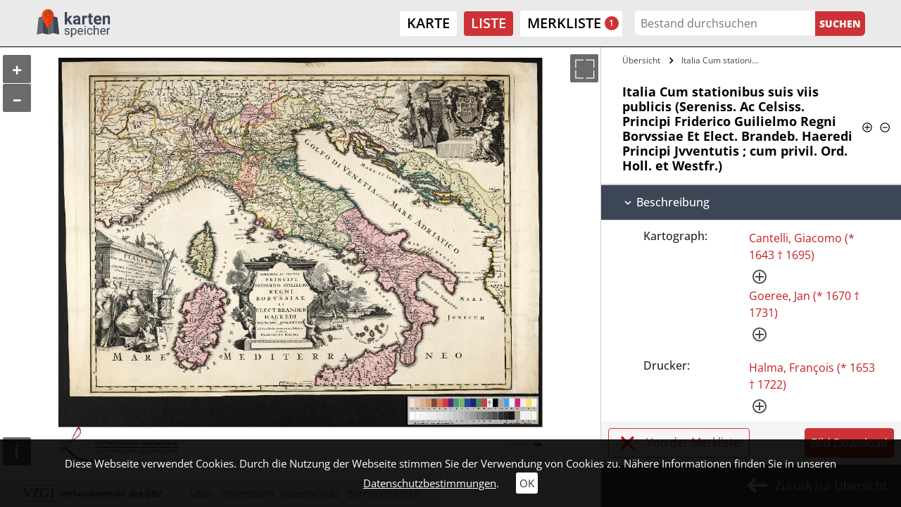

--- FILE ---
content_type: text/html; charset=utf-8
request_url: https://kartenspeicher.gbv.de/listeneinstieg/gwlb_mods_00010000?ceid=1075&no_cache=1&tx_jomuseo_pi1009%5Badd_to_box%5D=gwlb_mods_00010000&tx_jomuseo_pi1009%5Bjopaginatepage%5D=1&v=colbox&cHash=c880e36ca80484377a286215d6fb8dba
body_size: 8536
content:
<!DOCTYPE html>
<html lang="de">
<head>

<meta charset="utf-8">
<!-- 
	Diese Seite wurde erstellt von:
	        JUSTORANGE - Agentur für Informationsästhetik
	        Zwätzengasse 14
	        07743 Jena
	        http://www.justorange.de

	This website is powered by TYPO3 - inspiring people to share!
	TYPO3 is a free open source Content Management Framework initially created by Kasper Skaarhoj and licensed under GNU/GPL.
	TYPO3 is copyright 1998-2026 of Kasper Skaarhoj. Extensions are copyright of their respective owners.
	Information and contribution at https://typo3.org/
-->


<link rel="icon" href="/typo3conf/ext/jo_template/Resources/Public/Icons/Kartenspeicher/favicon.ico" type="image/vnd.microsoft.icon">
<title>Italia Cum stationibus suis viis publicis (Sereniss. Ac Celsiss. Principi Friderico Guilielmo Regni Borvssiae Et Elect. Brandeb. Haeredi Principi Jvventutis ; cum privil. Ord. Holl. et Westfr.)</title>
<meta http-equiv="x-ua-compatible" content="IE=edge" />
<meta name="generator" content="TYPO3 CMS" />
<meta name="viewport" content="width=device-width, initial-scale=1" />
<meta name="robots" content="index,follow" />
<meta name="twitter:card" content="summary" />
<meta name="format-detection" content="telephone = no" />
<meta name="msapplication-tileimage" content="/typo3conf/ext/jo_template/Resources/Public/Icons/Kartenspeicher/win8-tile-144x144.png" />
<meta name="msapplication-tilecolor" content="#ffffff" />
<meta name="msapplication-navbutton-color" content="#ffffff" />
<meta name="msapplication-square70x70logo" content="/typo3conf/ext/jo_template/Resources/Public/Icons/Kartenspeicher/win8-tile-70x70.png" />
<meta name="msapplication-square144x144logo" content="/typo3conf/ext/jo_template/Resources/Public/Icons/Kartenspeicher/win8-tile-144x144.png" />
<meta name="msapplication-square150x150logo" content="/typo3conf/ext/jo_template/Resources/Public/Icons/Kartenspeicher/win8-tile-150x150.png" />
<meta name="msapplication-wide310x150logo" content="/typo3conf/ext/jo_template/Resources/Public/Icons/Kartenspeicher/win8-tile-310x150.png" />
<meta name="msapplication-square310x310logo" content="/typo3conf/ext/jo_template/Resources/Public/Icons/Kartenspeicher/win8-tile-310x310.png" />
<meta name="icbm" content="51.539566, 9.935956" />
<meta name="theme-color" content="#B58831" />


<link rel="stylesheet" href="/typo3temp/assets/css/7015c8c4ac5ff815b57530b221005fc6.css?1658932794" media="all">
<link rel="stylesheet" href="/typo3conf/ext/jo_content/Resources/Public/Css/Libs/JQuery/jquery-ui.min.css?1692603903" media="all">
<link rel="stylesheet" href="/typo3conf/ext/jo_content/Resources/Public/Css/Libs/Bootstrap/bootstrap.min.css?1692603901" media="all">
<link rel="stylesheet" href="/typo3conf/ext/jo_content/Resources/Public/Css/Libs/Lightbox/lightbox.css?1692603904" media="all">
<link rel="stylesheet" href="/typo3conf/ext/jo_content/Resources/Public/Css/Libs/Hamburgers/dist/hamburgers.min.css?1692603953" media="all">
<link rel="stylesheet" href="/typo3conf/ext/jo_content/Resources/Public/Css/Fonts/RobotoCondensed.css?1692603837" media="all">
<link rel="stylesheet" href="/typo3conf/ext/jo_content/Resources/Public/Css/T_39/t_39_base.css?1692603839" media="all">
<link rel="stylesheet" href="/typo3conf/ext/jo_content/Resources/Public/Css/T_39/t_39_portal_base.css?1692603839" media="all">
<link rel="stylesheet" href="/typo3conf/ext/jo_content/Resources/Public/Css/Fonts/Open_Sans.css?1692603836" media="all">
<link rel="stylesheet" href="/typo3conf/ext/jo_content/Resources/Public/Css/Libs/Slick/slick.css?1692603904" media="all">
<link rel="stylesheet" href="/typo3conf/ext/jo_content/Resources/Public/Css/Libs/Slick/slick-theme.css?1692603904" media="all">
<link rel="stylesheet" href="/typo3conf/ext/jo_template/Resources/Public/Css/Individuell/Kartenspeicher/project.css?1683882720" media="all">
<link rel="stylesheet" href="/typo3conf/ext/jo_template/Resources/Public/Css/Individuell/Kartenspeicher/jo_portal.css?1684331606" media="all">
<link rel="stylesheet" href="/typo3conf/ext/jo_template/Resources/Public/Css/Individuell/Kartenspeicher/content_elements.css?1678979945" media="all">
<link rel="stylesheet" href="/typo3conf/ext/jo_museo/Resources/Public/Css/ol_v6_9.min.css?1692603803" media="all">







        <link rel="shortcut icon" type="image/x-icon" href="/typo3conf/ext/jo_template/Resources/Public/Icons/Kartenspeicher/favicon.ico">
        <link rel="icon" type="image/x-icon" href="/typo3conf/ext/jo_template/Resources/Public/Icons/Kartenspeicher/favicon.ico">
        <link rel="icon" type="image/gif" href="/typo3conf/ext/jo_template/Resources/Public/Icons/Kartenspeicher/favicon.gif">
        <link rel="icon" type="image/png" href="/typo3conf/ext/jo_template/Resources/Public/Icons/Kartenspeicher/favicon.png">
        <link rel="apple-touch-icon" href="/typo3conf/ext/jo_template/Resources/Public/Icons/Kartenspeicher/apple-touch-icon.png">
        <link rel="apple-touch-icon" href="/typo3conf/ext/jo_template/Resources/Public/Icons/Kartenspeicher/apple-touch-icon-57x57.png" sizes="57x57">
        <link rel="apple-touch-icon" href="/typo3conf/ext/jo_template/Resources/Public/Icons/Kartenspeicher/apple-touch-icon-60x60.png" sizes="60x60">
        <link rel="apple-touch-icon" href="/typo3conf/ext/jo_template/Resources/Public/Icons/Kartenspeicher/apple-touch-icon-72x72.png" sizes="72x72">
        <link rel="apple-touch-icon" href="/typo3conf/ext/jo_template/Resources/Public/Icons/Kartenspeicher/apple-touch-icon-76x76.png" sizes="76x76">
        <link rel="apple-touch-icon" href="/typo3conf/ext/jo_template/Resources/Public/Icons/Kartenspeicher/apple-touch-icon-114x114.png" sizes="114x114">
        <link rel="apple-touch-icon" href="/typo3conf/ext/jo_template/Resources/Public/Icons/Kartenspeicher/apple-touch-icon-120x120.png" sizes="120x120">
        <link rel="apple-touch-icon" href="/typo3conf/ext/jo_template/Resources/Public/Icons/Kartenspeicher/apple-touch-icon-128x128.png" sizes="128x128">
        <link rel="apple-touch-icon" href="/typo3conf/ext/jo_template/Resources/Public/Icons/Kartenspeicher/apple-touch-icon-144x144.png" sizes="144x144">
        <link rel="apple-touch-icon" href="/typo3conf/ext/jo_template/Resources/Public/Icons/Kartenspeicher/apple-touch-icon-152x152.png" sizes="152x152">
        <link rel="apple-touch-icon" href="/typo3conf/ext/jo_template/Resources/Public/Icons/Kartenspeicher/apple-touch-icon-180x180.png" sizes="180x180">
        <link rel="apple-touch-icon" href="/typo3conf/ext/jo_template/Resources/Public/Icons/Kartenspeicher/apple-touch-icon-precomposed.png">
        <link rel="icon" type="image/png" href="/typo3conf/ext/jo_template/Resources/Public/Icons/Kartenspeicher/favicon-16x16.png" sizes="16x16">
        <link rel="icon" type="image/png" href="/typo3conf/ext/jo_template/Resources/Public/Icons/Kartenspeicher/favicon-32x32.png" sizes="32x32">
        <link rel="icon" type="image/png" href="/typo3conf/ext/jo_template/Resources/Public/Icons/Kartenspeicher/favicon-96x96.png" sizes="96x96">
        <link rel="icon" type="image/png" href="/typo3conf/ext/jo_template/Resources/Public/Icons/Kartenspeicher/favicon-160x160.png" sizes="160x160">
        <link rel="icon" type="image/png" href="/typo3conf/ext/jo_template/Resources/Public/Icons/Kartenspeicher/favicon-192x192.png" sizes="192x192">
        <link rel="icon" type="image/png" href="/typo3conf/ext/jo_template/Resources/Public/Icons/Kartenspeicher/favicon-196x196.png" sizes="196x196">
<link rel="canonical" href="https://kartenspeicher.gbv.de/listeneinstieg?ceid=1075&amp;tx_jomuseo_pi1009%5Baction%5D=detailobject&amp;tx_jomuseo_pi1009%5Bcontroller%5D=Museo&amp;v=colbox&amp;cHash=13fb1e171e2f4403bc9b0fc089dfaa4f"/>

</head>
<body class="b-336">
<div class="joOuterDiv layout-0 d-flex flex-column  detail-view"><a id="skippy" class="skippy visually-hidden-focusable overflow-hidden sr-only sr-only-focusable" href="#content"><div class="container"><span class="skiplink-text">Zum Hauptinhalt</span></div></a><div id="printHint" class="d-none d-print-block">
	Hinweis: Um die korrekte Darstellung der Seite zu erhalten, müssen Sie beim Drucken die Hintergrundgrafiken erlauben.
</div><header id="joNavi"><nav id="mainNav" class="navbar navbar-expand-lg navbar-light container-fluid"><div class="navbar-brand logo"><div id="c1169" class="frame frame-default frame-type-image frame-layout-0"><div class="ce-image ce-left ce-above"><div class="ce-gallery" data-ce-columns="1" data-ce-images="1"><div class="ce-row"><div class="ce-column"><figure class="image test"><a href="/?v=colbox&amp;cHash=0f75675190374ac88dcaf9a59c6cc63f"><img class="image-embed-item" src="/fileadmin/user_upload/kartenspeicher/Icons/gbv_logo.svg" width="106" height="40" loading="lazy" alt="" /></a></figure></div></div></div></div></div></div><button class="navbar-toggler collapsed" type="button" data-toggle="collapse" data-target="#navbar" aria-controls="navbar" aria-expanded="false" aria-label="Toggle navigation"><div class="burger-box"><div class="burger-inner"><div class="top-bun"></div><div class="patty"></div><div class="bottom-bun"></div></div></div></button><div class="navbar-collapse collapse" id="navbar"><div class="navi-menu-contaner ml-md-auto mr-md-2"><ul class="nav navbar-nav navbar-right menue hidden-xs"><li class="nav-item"><a href="/karte?v=colbox&amp;cHash=a33154fb7687d2c723e086ba2655b295" title="Karte">Karte</a></li><li class="nav-item active"><a href="/listeneinstieg?v=colbox&amp;cHash=54aacae950289ab36c101fb33a115dcc" title="Liste">Liste</a></li></ul><div class="joDownload-container">
						<a href="/merkliste?v=colbox&cHash=368f683d6f1866c0695bc8712ed07cfa">
							<div class="joDownload-button">
								<div class="ml_number" data-num="1">1</div>
							</div>
							<span>Merkliste</span>
						</a>
					</div></div><div class="navi-search-container"><form method="post" name="suche" id="navi-search" action="/listeneinstieg?no_cache=1&amp;tx_jomuseo_pi1009%5Bcontroller%5D=Museo&amp;v=colbox&amp;cHash=bf37023cb5fc2001f9584682a8b212f1"><div><input type="hidden" name="tx_jomuseo_pi1009[__referrer][@extension]" value="" /><input type="hidden" name="tx_jomuseo_pi1009[__referrer][@controller]" value="Standard" /><input type="hidden" name="tx_jomuseo_pi1009[__referrer][@action]" value="index" /><input type="hidden" name="tx_jomuseo_pi1009[__referrer][arguments]" value="YTowOnt93ad3f5b798c6517f8cf47bb211440e67a118fa0c" /><input type="hidden" name="tx_jomuseo_pi1009[__referrer][@request]" value="{&quot;@extension&quot;:null,&quot;@controller&quot;:&quot;Standard&quot;,&quot;@action&quot;:&quot;index&quot;}9283722048f9e4b86022d208358ca1cdf83a7692" /><input type="hidden" name="tx_jomuseo_pi1009[__trustedProperties]" value="{&quot;fulltext&quot;:1,&quot;search_submit&quot;:1}e12ac0213927d0a8e82224e7af06e3d3e23cabe0" /></div><input placeholder="Bestand durchsuchen" class="navi-search-box d-inline-block" type="text" name="tx_jomuseo_pi1009[fulltext]" value="" /><input class="d-inline-block navi-search-button" type="submit" value="Suchen" name="tx_jomuseo_pi1009[search_submit]" /></form></div><nav class="language"><ul class="lang"><li class="active"><a href="/listeneinstieg/gwlb_mods_00010000?ceid=1075&amp;no_cache=1&amp;tx_jomuseo_pi1009%5Badd_to_box%5D=gwlb_mods_00010000&amp;tx_jomuseo_pi1009%5Bjopaginatepage%5D=1&amp;v=colbox&amp;cHash=c880e36ca80484377a286215d6fb8dba">De</a></li><li><a >En</a></li></ul></nav></div></nav></header><main id="maincontent"><div class="joMainWrapper container-fluid"><!--TYPO3SEARCH_begin--><div id="c1075" class="frame frame-default frame-type-list frame-layout-0">
<ul class="typo3-messages"><li class="alert alert-success"><p class="alert-message">Objekt zur Merkliste hinzugefügt.</p></li></ul>







<div class="joDetail">

  
    
      
           
    <div class="wrapper default_view row no-gutters">
      
      
  
    <div id="content" class="detailimage col-md-8">
      <div class="detailimage_con position-relative d-flex flex-column">
        
            
                
                  
                   
                    
                      
                        
                      
                      
                      
                        
                      
                      
                      
                      <div class="map-image" data-lizenz="Bildunterschrift: 00000001.ptif.jpg | Lizenz: Public Domain Mark 1.0" data-iiif="https://kartenspeicher.gbv.de/mir/api/iiif/image/v2/gwlb_derivate_00006923%2F00000001.ptif.jpg/info.json" data-img="https://kartenspeicher.gbv.de/mir/servlets/MCRTileCombineServlet/MID/gwlb_derivate_00006923/00000001.ptif.jpg" data-id="gwlb_mods_00010000" data-user=""></div>
                       
  

                    
                  
                
                
                    
  

                    
  

                    
  <div class="btn_container">
      <button type="button" id="sidebarCollapse" class="toggletext btn btn-jo" title="Sitenansicht ein-/ausfahren">
        <span class="d-block">></span>
      </button>
      <button type="button" class="togglefullscreen btn d-block btn-jo" title="Vollbild ein/aus">
        <span class="d-block">></span>
      </button>
    </div>

                    
  

                  
              
            
  
  

          
      </div>
    </div>
  

      <div id="sidebar" class="detailtext flex-column collapse show width d-flex col-md-4">
        <div class="sidebar_wrap">
          
  
    <div class="breadcrumbs-container">
      <ul class="breadcrumbs">
        <li>
          <a title="Übersicht" href="/listeneinstieg?ceid=1075&amp;no_cache=1&amp;tx_jomuseo_pi1009%5Bcontroller%5D=Museo&amp;tx_jomuseo_pi1009%5Bjopaginatepage%5D=1&amp;v=colbox&amp;cHash=a4ec0f31e21dc8a1e9ce987ca3c76ca0">
            Übersicht
          </a>
        </li>
        
          
            
              
                 <li >
                  <a title="Italia Cum stationibus suis viis publicis (gwlb_mods_00010000)" href="/listeneinstieg/gwlb_mods_00010000?ceid=1075&amp;no_cache=1&amp;tx_jomuseo_pi1009%5Bbrowse%5D=1&amp;v=colbox&amp;cHash=a735c2645effbacb25afaa1d167e82ea">
                    
                        Italia Cum stationibus suis viis&hellip;
                      
                  </a>
                 </li>
               
            
          
        
      </ul>
    </div>
  

          
            <div class="title_or_symbols">
              <h2 class="detail-title">
                  
                    
  
      Italia Cum stationibus suis viis publicis (Sereniss. Ac Celsiss. Principi Friderico Guilielmo Regni Borvssiae Et Elect. Brandeb. Haeredi Principi Jvventutis ; cum privil. Ord. Holl. et Westfr.)
    

                  
                  <span class="collapse_all_con"><span class="collapse_all_p" title="Alles aufklappen"></span><span class="collapse_all_m" title="Alles zuklappen"></span></span>
              </h2>
            </div>
          
          
            
              
  
  
    
    
      <div class="sw sectionwrap_0 ">
        <div class="section_inner_wrap">
          
          
          
              
                <h3 id="heading-0-" data-toggle="collapse" data-target="#collapse-0-" aria-expanded="true" aria-controls="collapse-0" class="pointer ">
                  
                        Beschreibung
                      
                </h3>
              
               
              
              <div id="collapse-0-" class="collapsing-wrap show collapse" aria-labelledby="heading-0-" data-parent="#sidebar">
                <div class="inner_collapse_wrap">
                  
                  
                    
                    
  
  
  
  
  

                  
                    
                    
  
  
  
  
  

                  
                    
                    
  
  
  
  
  

                  
                    
                    
  
  
  
  
  

                  
                    
                      
                    
                    
  
  
  
  
  
    
        
            
               
                <div class="item_info_wrap item_no_label_wrap subtype_entity">
                    <div class="row no-gutters item_info_wrap entity_wrap" data-r="ctg"><div class="col-md-5 label">
            
                Kartograph:
              
        </div><div class="col-md value"><div class="item_wrap"><a class="detailEntityLink" href="/listeneinstieg?ceid=1075&amp;no_cache=1&amp;tx_jomuseo_pi1009%5Bcontroller%5D=Museo&amp;tx_jomuseo_pi1009%5Bentitynorole%5D=Cantelli%2C%20Giacomo%20%28%2A%201643%20%E2%80%A0%201695%29%24124700004&amp;tx_jomuseo_pi1009%5BjoDel%5D=1&amp;v=colbox&amp;cHash=23121350fd045960b73c387ab718c7a0">
                     Cantelli, Giacomo (* 1643 † 1695)
                </a><a class="joEntityfacts plus" title="Normdaten von culturegraph" target="blank" href="/listeneinstieg?ceid=1075&amp;gnd=124700004&amp;no_cache=1&amp;tx_jomuseo_pi1009%5Baction%5D=entityfacts&amp;tx_jomuseo_pi1009%5Bcontroller%5D=Museo&amp;type=200&amp;v=colbox&amp;cHash=f5bf66bcfdd600e12fef90bbb90602f7"><div class="kreis"><div class="horizontal"></div><div class="vertical"></div></div></a><div class="joEntityFactsContainer" style="display:none;"></div></div><div class="item_wrap"><a class="detailEntityLink" href="/listeneinstieg?ceid=1075&amp;no_cache=1&amp;tx_jomuseo_pi1009%5Bcontroller%5D=Museo&amp;tx_jomuseo_pi1009%5Bentitynorole%5D=Goeree%2C%20Jan%20%28%2A%201670%20%E2%80%A0%201731%29%24103750746&amp;tx_jomuseo_pi1009%5BjoDel%5D=1&amp;v=colbox&amp;cHash=7dfdf807bf57f07e7f43074decd9bf91">
                     Goeree, Jan (* 1670 † 1731)
                </a><a class="joEntityfacts plus" title="Normdaten von culturegraph" target="blank" href="/listeneinstieg?ceid=1075&amp;gnd=103750746&amp;no_cache=1&amp;tx_jomuseo_pi1009%5Baction%5D=entityfacts&amp;tx_jomuseo_pi1009%5Bcontroller%5D=Museo&amp;type=200&amp;v=colbox&amp;cHash=82c6bd7890c779c3e2d98124ea1572e3"><div class="kreis"><div class="horizontal"></div><div class="vertical"></div></div></a><div class="joEntityFactsContainer" style="display:none;"></div></div></div></div>
                </div>
              
            
               
                <div class="item_info_wrap item_no_label_wrap subtype_entity">
                    <div class="row no-gutters item_info_wrap entity_wrap" data-r="prt"><div class="col-md-5 label">
            
                Drucker:
              
        </div><div class="col-md value"><div class="item_wrap"><a class="detailEntityLink" href="/listeneinstieg?ceid=1075&amp;no_cache=1&amp;tx_jomuseo_pi1009%5Bcontroller%5D=Museo&amp;tx_jomuseo_pi1009%5Bentitynorole%5D=Halma%2C%20Fran%C3%A7ois%20%28%2A%201653%20%E2%80%A0%201722%29%24117752622&amp;tx_jomuseo_pi1009%5BjoDel%5D=1&amp;v=colbox&amp;cHash=6a89cafb4ce3854754fa478a1268c4aa">
                     Halma, François (* 1653 † 1722)
                </a><a class="joEntityfacts plus" title="Normdaten von culturegraph" target="blank" href="/listeneinstieg?ceid=1075&amp;gnd=117752622&amp;no_cache=1&amp;tx_jomuseo_pi1009%5Baction%5D=entityfacts&amp;tx_jomuseo_pi1009%5Bcontroller%5D=Museo&amp;type=200&amp;v=colbox&amp;cHash=e516ad636bbf0944d2002c18319953e5"><div class="kreis"><div class="horizontal"></div><div class="vertical"></div></div></a><div class="joEntityFactsContainer" style="display:none;"></div></div></div></div>
                </div>
              
            
               
                <div class="item_info_wrap item_no_label_wrap subtype_entity">
                    <div class="row no-gutters item_info_wrap entity_wrap" data-r="egr"><div class="col-md-5 label">
            
                StecherIn:
              
        </div><div class="col-md value"><div class="item_wrap"><a class="detailEntityLink" href="/listeneinstieg?ceid=1075&amp;no_cache=1&amp;tx_jomuseo_pi1009%5Bcontroller%5D=Museo&amp;tx_jomuseo_pi1009%5Bentitynorole%5D=Eland%2C%20Hendrick%20%28%2A%20%5B16XX%5D%20%E2%80%A0%201705%29%24105610600X&amp;tx_jomuseo_pi1009%5BjoDel%5D=1&amp;v=colbox&amp;cHash=314b150ad53a5b17b82e4b0d1e3fe145">
                     Eland, Hendrick (* [16XX] † 1705)
                </a><a class="joEntityfacts plus" title="Normdaten von culturegraph" target="blank" href="/listeneinstieg?ceid=1075&amp;gnd=105610600X&amp;no_cache=1&amp;tx_jomuseo_pi1009%5Baction%5D=entityfacts&amp;tx_jomuseo_pi1009%5Bcontroller%5D=Museo&amp;type=200&amp;v=colbox&amp;cHash=454cd7667646fe244fd218456df400a0"><div class="kreis"><div class="horizontal"></div><div class="vertical"></div></div></a><div class="joEntityFactsContainer" style="display:none;"></div></div><div class="item_wrap"><a class="detailEntityLink" href="/listeneinstieg?ceid=1075&amp;no_cache=1&amp;tx_jomuseo_pi1009%5Bcontroller%5D=Museo&amp;tx_jomuseo_pi1009%5Bentitynorole%5D=Droogenham%2C%20Gerrit&amp;tx_jomuseo_pi1009%5BjoDel%5D=1&amp;v=colbox&amp;cHash=2c51471bf7f25d3adc1bf5d13c669fa1">
                     Droogenham, Gerrit
                </a></div></div></div>
                </div>
              
            
          
      
  

                  
                    
                    
  
  
  
  
  

                  
                    
                      
                    
                    
  
  
  
  
  
    
        <div class="row no-gutters item_info_wrap py-3 ">  
          <div class="label col-md-5" data-r="publisher">
            
            
              
            
            
            Verlag:
          </div>
          <div class="value item_wrap col-md ">
            
                
                  <div class="item_wrap">
                    F. Halma 
                  </div>
                
              
          </div>
        </div>
      
  

                  
                    
                      
                    
                    
  
  
  
  
  
    
        <div class="row no-gutters item_info_wrap py-3 ">  
          <div class="label col-md-5" data-r="placeTerm">
            
            
              
            
            
            Ort:
          </div>
          <div class="value item_wrap col-md ">
            
                Amsterdam
              
          </div>
        </div>
      
  

                  
                    
                      
                    
                    
  
  
  
  
  
    
        <div class="row no-gutters item_info_wrap py-3 ">  
          <div class="label col-md-5" data-r="showtime">
            
            
              
            
            
            Erscheinungs-/ Entstehungsdatum:
          </div>
          <div class="value item_wrap col-md ">
            
                
                  <div class="item_wrap">
                    s.a. [zwischen 1700 und 1725] 
                  </div>
                
              
          </div>
        </div>
      
  

                  
                    
                      
                    
                    
  
  
  
  
  
    
        <div class="row no-gutters item_info_wrap py-3 ">  
          <div class="label col-md-5" data-r="classificationtags">
            
            
              
            
            
            Schlagworte:
          </div>
          <div class="value item_wrap col-md ">
            
                
                  <div class="item_wrap">
                    Geschichtskarte 
                  </div>
                
                  <div class="item_wrap">
                    Verwaltungskarte 
                  </div>
                
                  <div class="item_wrap">
                    Geschichtskarte 
                  </div>
                
                  <div class="item_wrap">
                    Geschichtskarte 
                  </div>
                
                  <div class="item_wrap">
                    Sizilien &lt;Nord&gt; 
                  </div>
                
                  <div class="item_wrap">
                    Geschichtskarte 
                  </div>
                
              
          </div>
        </div>
      
  

                  
                    
                    
  
  
  
  
  

                  
                    
                      
                    
                    
  
  
  
  
  
    
        <div class="row no-gutters item_info_wrap py-3 ">  
          <div class="label col-md-5" data-r="scale">
            
            
              
            
            
            Maßstab:
          </div>
          <div class="value item_wrap col-md ">
            
                Circa 1:2 200 000
              
          </div>
        </div>
      
  

                  
                    
                      
                    
                    
  
  
  
  
  
    
        <div class="row no-gutters item_info_wrap py-3 ">  
          <div class="label col-md-5" data-r="Umfang">
            
            
            
            Umfang
          </div>
          <div class="value item_wrap col-md ">
            
                1 Karte
              
          </div>
        </div>
      
  

                  
                    
                    
  
  
  
  
  

                  
                    
                      
                    
                    
  
  
  
  
  
    
        <div class="row no-gutters item_info_wrap py-3 ">  
          <div class="label col-md-5" data-r="material">
            
            
              
            
            
            Technik:
          </div>
          <div class="value item_wrap col-md ">
            
                
                  <div class="item_wrap">
                    Kupferstich 
                  </div>
                
              
          </div>
        </div>
      
  

                  
                    
                      
                    
                    
  
  
  
  
  
    
        <div class="row no-gutters item_info_wrap py-3 ">  
          <div class="label col-md-5" data-r="classCollection">
            
            
              
            
            
            Sammlung:
          </div>
          <div class="value item_wrap col-md ">
            
                
                  <div class="item_wrap">
                    GWLB Altkarten 
                  </div>
                
              
          </div>
        </div>
      
  

                  
                    
                      
                    
                    
  
  
  
  
  
    
        <div class="row no-gutters item_info_wrap py-3 ">  
          <div class="label col-md-5" data-r="tenant">
            
            
              
            
            
            besitzende Einrichtung:
          </div>
          <div class="value item_wrap col-md ">
            
                
                  <div class="item_wrap">
                    Gottfried Wilhelm Leibniz Bibliothek - Niedersächsische Landesbibliothek 
                  </div>
                
              
          </div>
        </div>
      
  

                  
                    
                      
                    
                    
  
  
  
  
  
    
        <div class="row no-gutters item_info_wrap py-3 ">  
          <div class="label col-md-5" data-r="inventarnummer">
            
            
              
            
            
            Signatur:
          </div>
          <div class="value item_wrap col-md ">
            
                Mappe XXII, A, 8
              
          </div>
        </div>
      
  

                  
                    
                    
  
  
  
  
  

                  
                    
                      
                    
                    
  
  
  
  
  
    
        <div class="row no-gutters item_info_wrap py-3 ">  
          <div class="label col-md-5" data-r="license">
            
            
              
            
            
            Lizenz:
          </div>
          <div class="value item_wrap col-md ">
            
                
                  <div class="item_wrap">
                    Public Domain Mark 1.0 
                  </div>
                
              
          </div>
        </div>
      
  

                  
                    
                      
                    
                    
  
  
  
  
  
    
        <div class="row no-gutters item_info_wrap py-3 ">  
          <div class="label col-md-5" data-r="contextorig">
            
            
              
            
            
            Primärdaten:
          </div>
          <div class="value item_wrap col-md ">
            
                <a href="https://uri.gbv.de/document/ikar:ppn:100639208?format=redirect" target="_blank" rel="noreferrer">uri.gbv.de/document/ikar:ppn:100639208</a>
              
          </div>
        </div>
      
  

                  
                    
                      
                    
                    
  
  
  
  
  
    
        <div class="row no-gutters item_info_wrap py-3 ">  
          <div class="label col-md-5" data-r="PPN">
            
            
              
            
            
            PPN:
          </div>
          <div class="value item_wrap col-md ">
            
                100639208
              
          </div>
        </div>
      
  

                  
                    
                    
  
  
  
  
  

                  
                    
                    
  
  
  
  
  

                  
                    
                      
                    
                    
  
  
  
  
  
    
        <div class="row no-gutters item_info_wrap py-3 ">  
          <div class="label col-md-5" data-r="iiifManifest">
            
            
              
            
            
            IIIF-Manifest:
          </div>
          <div class="value item_wrap col-md ">
            
                <div class="joRisContainer">
          https://kartenspeicher.gbv.de/mir/api/iiif/presentation/v2/Mets/gwlb_derivate_00006923/manifest
        </div><div class="joRisKopy">in die Zwischenablage kopieren</div>
              
          </div>
        </div>
      
  

                  
                    
                      
                    
                    
  
  
  
  
  
    
        <div class="row no-gutters item_info_wrap py-3 ">  
          <div class="label col-md-5" data-r="canonical">
            
            
              
            
            
            Zitierlink:
          </div>
          <div class="value item_wrap col-md ">
            
                <div class="joRisContainer">
          https://kartenspeicher.gbv.de/item/gwlb_mods_00010000
        </div><div class="joRisKopy">in die Zwischenablage kopieren</div>
              
          </div>
        </div>
      
  

                  
                  
                </div>
              </div>
            
        </div>
      </div>
    
  

            
              
  
  
    
    
      <div class="sw sectionwrap_1 ">
        <div class="section_inner_wrap">
          
          
          
              
                <h3 id="heading-1-" data-toggle="collapse" data-target="#collapse-1-" aria-expanded="true" aria-controls="collapse-1" class="pointer ">
                  
                        Administrative Angaben
                      
                </h3>
              
               
              
              <div id="collapse-1-" class="collapsing-wrap show collapse" aria-labelledby="heading-1-" data-parent="#sidebar">
                <div class="inner_collapse_wrap">
                  
                  
                    
                    
  
  
  
  
  

                  
                    
                    
  
  
  
  
  

                  
                    
                    
  
  
  
  
  

                  
                    
                      
                    
                    
  
  
  
  
  
    
        <div class="row no-gutters item_info_wrap py-3 ">  
          <div class="label col-md-5" data-r="harvested">
            
            
              
            
            
            In Portal übernommen am:
          </div>
          <div class="value item_wrap col-md ">
            
                2024-07-01T14:28:18Z
              
          </div>
        </div>
      
  

                  
                  
                </div>
              </div>
            
        </div>
      </div>
    
  

            
          
          
          
            
  <div class="sectionwrap_feedback">
    <h3 id="feedback-h" data-toggle="collapse" aria-expanded="false" data-target="#feedback" class="pointer collapsed">Feedback</h3>

     

    <div id="feedback" class="joFeedback-container collapse
     row m-0">
      <div class="col-12 col-md-6 upperFeedback">
        <div>
            Sehr geehrte Nutzerinnen und Nutzer, <br />
            um die Qualität unseres Portals ständig zu verbessern, sind wir auf Ihre Mithilfe angewiesen. Sollten Sie Fehler in den Datensätzen entdecken (z.B. Rechtschreibung, Zahlendreher etc.) oder sonstige Probleme mit der Anzeige der Dokumente haben, zögern Sie bitte nicht, uns dies mitzuteilen. Dazu können Sie das nebenstehende Kontakt-Formular verwenden. Ihre Daten werden sicher durch ein SSL-Zertifikat übertragen. Sollten Sie weitere Fragen zum Datenschutz haben, klicken sie bitte hier: <a href="/datenschutz?v=colbox&amp;cHash=a1a70a9dfe0f62b9e60f9d4843819831">Informationen zum Datenschutz</a>
        </div>
      </div>
      <form class="form-horizontal row col-12 col-md-6" action="/listeneinstieg/gwlb_mods_00010000?ceid=1075&amp;no_cache=1&amp;v=colbox&amp;cHash=c880e36ca80484377a286215d6fb8dba" method="post">
<div>
<input type="hidden" name="tx_jomuseo_pi1009[__referrer][@extension]" value="JoMuseo" />
<input type="hidden" name="tx_jomuseo_pi1009[__referrer][@controller]" value="Museo" />
<input type="hidden" name="tx_jomuseo_pi1009[__referrer][@action]" value="detailobject" />
<input type="hidden" name="tx_jomuseo_pi1009[__referrer][arguments]" value="[base64]" />
<input type="hidden" name="tx_jomuseo_pi1009[__referrer][@request]" value="{&quot;@extension&quot;:&quot;JoMuseo&quot;,&quot;@controller&quot;:&quot;Museo&quot;,&quot;@action&quot;:&quot;detailobject&quot;}d4bd2060df35f442670047fcf3a2f63f3fd66e5d" />
<input type="hidden" name="tx_jomuseo_pi1009[__trustedProperties]" value="{&quot;emaildata&quot;:{&quot;objId&quot;:1,&quot;objTitle&quot;:1,&quot;email&quot;:1,&quot;name&quot;:1,&quot;nachricht&quot;:1}}2606f18cb6aaacfd3c76c8726b24cbd7f1e13af9" />
</div>

        
        <input type="hidden" name="tx_jomuseo_pi1009[emaildata][objId]" value="gwlb_mods_00010000" />
        <input type="hidden" name="tx_jomuseo_pi1009[emaildata][objTitle]" value="Italia Cum stationibus suis viis publicis (Sereniss. Ac Celsiss. Principi Friderico Guilielmo Regni Borvssiae Et Elect. Brandeb. Haeredi Principi Jvventutis ; cum privil. Ord. Holl. et Westfr.)" />
        <div class="col-md-12 p-0">
          <div class="form-group">
            <label for="inputEmail" class="col-form-label">E-Mail</label>
            <div class="col-md-12 px-0">
              <input class="form-control" id="inputEmail" type="email" name="tx_jomuseo_pi1009[emaildata][email]" required="required" />
            </div>
          </div>
          <div class="form-group">
            <label for="inputName" class="col-form-label">Name</label>
            <div class="col-md-12 px-0"">
              <input class="form-control" id="inputName" type="text" name="tx_jomuseo_pi1009[emaildata][name]" required="required" />
            </div>
          </div>
          <div class="form-group">
            <label for="inputText" class="col-form-label">Nachricht</label>
            <div class="col-md-12 px-0"">
              <textarea required="required" rows="6" class="form-control" id="inputText" name="tx_jomuseo_pi1009[emaildata][nachricht]"></textarea>
            </div>
          </div>
          <div class="form-group">
            <div class="col-md-12 text-right p-0">
              <input class="btn feedback-submit" type="submit" value="Absenden" />
            </div>
          </div>
        </div>
        
      </form>
    </div>
  </div>

          
        </div>
        
        
          <div class="d-flex justify-content-between">
        
        
          <div class="colbox-con">
            <div class="colbox d-inline-block control_button">
              
                  <a class="listBookmarkRemove" title="Von der Merkliste" href="/listeneinstieg/gwlb_mods_00010000?ceid=1075&amp;no_cache=1&amp;tx_jomuseo_pi1009%5Bjopaginatepage%5D=1&amp;tx_jomuseo_pi1009%5Bremove_from_box%5D=gwlb_mods_00010000&amp;v=colbox&amp;cHash=c880e36ca80484377a286215d6fb8dba">
                    <span class="d-flex">Von der Merkliste</span>
                    <div class="addGradient">
                      <div class="joSprite"></div> 
                    </div>
                  </a>
                
            </div>
          </div>
        
        
          <div class="derivatdownload-con">
            
              <div class="derivatdownload-button"><a title="Bild als Zip downloaden" href="https://kartenspeicher.gbv.de/mir/servlets/MCRZipServlet/gwlb_derivate_00006923">Bild Download</a></div>
            
          </div>
        
        
          </div>
        
        <div class="medium_back">
            
    <a class="bl history-back d-flex" href="/listeneinstieg?v=colbox&amp;cHash=54aacae950289ab36c101fb33a115dcc"><div id="medium_back_arrow" class="d-inline-block joSprite"></div>Zurück zur Übersicht</a>
    

        </div>
      </div>
    </div>
    
  
        
    
  
</div>









  

  
    

   





























  
  

  

  

  
</div><!--TYPO3SEARCH_end--></div><div id="mobile-hidden" class="d-none d-sm-none d-md-block"></div><div id="cookie-teaser"><span> Diese Webseite verwendet Cookies. Durch die Nutzung der Webseite stimmen Sie der Verwendung von Cookies zu. Nähere Informationen finden Sie in unseren </span><a class="joUnderline" href="/datenschutz?v=colbox&amp;cHash=a1a70a9dfe0f62b9e60f9d4843819831">Datenschutzbestimmungen</a>.
	<a id="cookieOk" href="javascript:void(0)">OK</a></div><div id="joAjaxloader" style="display: none;"><div class="joLoader"></div></div><a href="/" class="back-to-top"><div class="vp"><div class="joSprite" title="Scroll to Top"></div></div></a></main><footer class="mt-auto"><div class="footer-wrap container-fluid py-5"><div id="c1177" class="gridcontent grid-4-4-4 clearfix grid-layout-0 grid-frame-default row"><div id="c1177-1" class="col-12 col-md-4 colnr-1 padding1"><div id="c1176" class="frame frame-default frame-type-image frame-layout-0"><div class="ce-image ce-left ce-above"><div class="ce-gallery" data-ce-columns="1" data-ce-images="1"><div class="ce-row"><div class="ce-column"><figure class="image test"><img class="image-embed-item" src="/fileadmin/user_upload/kartenspeicher/Icons/vzgi_logo.svg" width="346" height="39" loading="lazy" alt="" /></figure></div></div></div></div></div><div id="c1179" class="frame frame-default frame-type-text frame-layout-0"><div class="joText-wrapper"><p>© Kartenspeicher 2026</p></div></div></div><div id="c1177-2" class="col-12 col-md-4 colnr-2 padding1"><div id="c1178" class="frame frame-default frame-type-text frame-layout-0"><div class="joText-wrapper"><p>Kartenprojekt: <a href="https://historische-karten.gbv.de/" title="Historische Karten der niedersächsischen Landesbibliotheken" target="_blank" rel="noreferrer">historische-karten.gbv.de</a></p></div></div></div><div id="c1177-3" class="col-12 col-md-4 colnr-3 padding1"><div id="c1168" class="frame frame-default frame-type-menu_subpages frame-layout-0"><ul ><li ><a href="/erklaerung?v=colbox&amp;cHash=4fa291be889c09bd5022ace0c6e73eb0" target="" title="Über"><span>Über</span></a></li><li ><a href="/impressum?v=colbox&amp;cHash=b55a09430b80ad532b6d468fb062e52e" target="" title="Impressum"><span>Impressum</span></a></li><li ><a href="/datenschutz?v=colbox&amp;cHash=a1a70a9dfe0f62b9e60f9d4843819831" target="" title="Datenschutz"><span>Datenschutz</span></a></li><li ><a href="/barrierefreiheit?v=colbox&amp;cHash=ed76cbd40ed297610c4eb54edb9f14c1" target="" title="Barrierefreiheit"><span>Barrierefreiheit</span></a></li></ul></div></div></div></div></footer></div>
<script>
/*<![CDATA[*/
var TYPO3 = Object.assign(TYPO3 || {}, Object.fromEntries(Object.entries({"settings":{"TS":{"showmapoverlay":"true","parallaxe.":{"0.":{"nodename":".header_fullscreen . header_image","value":"5"},"1.":{"nodename":".hc","value":"7"}},"scrtop":"nojump"}}}).filter((entry) => !['__proto__', 'prototype', 'constructor'].includes(entry[0]))));
/*]]>*/
</script>




<script src="/typo3conf/ext/jo_content/Resources/Public/JavaScript/Libs/JQuery/jquery.min.js?1692603914"></script>
<script src="/typo3conf/ext/jo_content/Resources/Public/JavaScript/Libs/Bootstrap/popper.min.js?1692603914"></script>
<script src="/typo3conf/ext/jo_content/Resources/Public/JavaScript/Libs/JQuery/jquery-ui.min.js?1692603914"></script>
<script src="/typo3conf/ext/jo_content/Resources/Public/JavaScript/Libs/Bootstrap/bootstrap.min.js?1692603913"></script>
<script src="/typo3conf/ext/jo_content/Resources/Public/JavaScript/Libs/Lightbox/lightbox.js?1692603916"></script>
<script src="/typo3conf/ext/jo_content/Resources/Public/JavaScript/Libs/Hoverdir/jquery.hoverdir.min.js?1692603914"></script>
<script src="/typo3conf/ext/jo_content/Resources/Public/JavaScript/Libs/Mirador/mirador.min.js?1692603918"></script>
<script src="/typo3conf/ext/jo_content/Resources/Public/JavaScript/joTemplate.js?1724233243"></script>
<script src="/typo3conf/ext/jo_content/Resources/Public/JavaScript/T_39/t_39_base.js?1692603860"></script>
<script src="/typo3conf/ext/jo_content/Resources/Public/JavaScript/Libs/Slick/slick.min.js?1692603919"></script>
<script src="/typo3conf/ext/jo_content/Resources/Public/JavaScript/Libs/Nicescroll/jquery.nicescroll.min.js?1692603917"></script>
<script src="/typo3conf/ext/jo_template/Resources/Public/JavaScript/Individuell/Kartenspeicher/project_base.js?1683883061"></script>
<script src="/typo3conf/ext/jo_museo/Resources/Public/JavaScript/ol_v6_9.min.js?1692604095" type="text/javascript"></script>




</body>
</html>

--- FILE ---
content_type: text/css; charset=utf-8
request_url: https://kartenspeicher.gbv.de/typo3conf/ext/jo_template/Resources/Public/Css/Individuell/Kartenspeicher/jo_portal.css?1684331606
body_size: 3741
content:
.search_wrap {
    display: none;
}
.joFound.container {
    max-width: 100%;
}
.joListandtable a:hover,
.joListandtable .active a {
}
.control_button {
    width: auto;
    border: 1px solid var(--main_color);
    border-radius: 4px;
}
.results .control_button .joSprite {
    background-image: var(--icons_red);
}
.results .control_button a:hover .joSprite {
    background-image: var(--icons_white);
}
.control_button span {
    padding: 0 5px;
    line-height: initial;
}
#maincontent .sameAs .joIcon {
    width: 16px;
    height: auto;
}
#joMaps-container {
    margin: -10px -8vw -50px;
}
.hierachical .items .add:hover {
    color: black;
}
.joControls a.c_button[href="#timeline"] {
    display: none;
}
.joTimeLineAndFilter .c_button .joSprite {
    background-image: var(--icons_red);
}
.joTimeLineAndFilter .c_button:hover .joSprite,
.joTimeLineAndFilter .c_button.active .joSprite {
    background-image: var(--icons_white);
}
.joTimeLineAndFilter .c_button {
    border: 1px solid var(--main_color);
    border-radius: 4px;
    margin-right: 8px;
}
.alternativeview_1 .t01 {
    text-overflow: ellipsis;
    white-space: nowrap;
    overflow: hidden;
    max-width: 6vw;
    padding-right: 5px;
    color: #000;
    font-weight: 700;
}
body #chart_div {
    position: relative;
    height: 80px;
}
.results .colbox .joSprite {
    background-position: -96px -136px;
}
.map-slide-item .colbox .joSprite {
    background-position: -96px -132px;
}
.results .colbox .listBookmarkRemove .joSprite {
    background-position: -388px -6px;
}
.map-slide-item .colbox .listBookmarkRemove .joSprite {
    background-position: -388px -2px;
}
.results .detail .joSprite {
    background-position: -73px -81px;
    background-size: 730px;
}
.results .control_button a:hover {
    background-color: var(--link_hover_bg);
}
.control_button a:hover div,
.control_button a:hover span {
    background-color: transparent;
}
.joControls .c_button {
    line-height: 35px;
}
.alternativeview_1 .c_button .joSprite {
    height: 35px;
    width: 35px;
    background-size: 600px;
}
.detail-view #content,
.default_view .detailimage_con {
    height: 50vh;
}
.joListandtable a {
    width: 24px;
    height: 24px;
    border-radius: 4px;
    background-size: 450px;
    border: 1px solid #000;
}
.joListandtable li.active a,
.joListandtable li:hover a {
	border-color: #cd3336;
}
.joListandtable .joTable-icon[title='Gridansicht'],
.joListandtable .joTable-icon[title='Gallerieansicht'] {
    background-position: -68px -23px;
}
.joListandtable .joList-icon {
    background-position: -45px -23px;
}
.list_notable {
    padding: 20px 0;
    border-width: 0;
    border-top-width: 1px;
    margin-bottom: 0;
}
.list_notable:hover {
    box-shadow: none;
}
.list_notable .txt {
    flex-direction: column;
}
.list_notable .detailEntityLink,
.map-slide-item .detailEntityLink {
    background-color: transparent;
    color: var(--main_color);
}
.list_notable .control_button a {
    padding: 8px;
    transition: .2s;
}
.list_notable h2 {
    font-size: 18px;
    font-weight: 700;
}
.list_notable .label {
    font-weight: 700;
}
.facettes {
    padding-left: 0;
    padding-right: 0;
}
.facettes .joCheck {
    border-radius: 100%;
    width: 15px;
    height: 15px;
    min-height: 15px;
    line-height: 23px;
    margin: 5px 2px 0 0;
}
.facettes .index_wrapper .button_wrap a {
    display: flex;
    align-items: center;
}
.joFacetteItem:hover a {
    color: #fff;
}
.facettes .add.joCheckColor_active::before {
    content: '';
    width: 15px;
    height: 15px;
    background-color: var(--default_bg);
    border-radius: 100%;
    display: block;
    opacity: 1;
    position: absolute;
    top: -7px;
    right: -4px;
}
.facettes .add.joCheckColor_active::after {
    content: '';
    width: 15px;
    height: 15px;
    top: -7px;
    right: -4px;
    opacity: 1;
    color: transparent;
    background-image: var(--icons_white);
    background-repeat: no-repeat;
    background-size: 250px;
    background-position: -149px 1px;
}
.joFacettedSearch a .img-container {
    right: -8px;
    top: -8px;
    width: 15px;
    height: 15px;
}
.joFacetteItem .img-container .joSprite {
    background-position: -149px 1px;
    background-size: 250px;
}
.alternativeview_1 .fi01,
.alternativeview_1 .fo01,
.alternativeview_1 .v01 {
    padding-bottom: 20px;
}
.joTimeLineAndFilter .c_button {
    border: 1px solid #000;
}
.joTimeLineAndFilter .joControls .c_button.active:hover,
.joTimeLineAndFilter .joControls .c_button.active,
.joTimeLineAndFilter .joControls .c_button:hover,
.joTimeLineAndFilter .c_button.active,
.alternativeview_1 .c_button:hover {
    border: 1px solid var(--main_color);
    background-color: transparent;
}
.joTimeLineAndFilter .c_button .joSprite {
    background-image: var(--icons_black);
}
.joTimeLineAndFilter .c_button:hover .joSprite,
.joTimeLineAndFilter .c_button.active .joSprite {
    background-image: var(--icons_red);
}
.joControls .c_button:hover {
    background-color: transparent;
}
.alternativeview_1 .c_button.active .t01,
.alternativeview_1 .c_button:hover .t01 {
    color: var(--main_color);
}
#joDeleteIcon {
    background-color: transparent;
}
#joDeleteIcon .joSprite {
    background-image: var(--icons_black);
}
.c_button.active #joDeleteIcon .joSprite,
.c_button:hover #joDeleteIcon .joSprite {
    background-image: var(--icons_red);
}
.joAutocomplete-container .joAutoPer-icon,
.facettes .joAlphIndex-icon {
    background-image: var(--icons_black);
}
.alternativeview_1 .fo01,
.facettes h3 {
    font-weight: 700;
}
.alternativeview_1 {
    font-size: 14px;
}
.colbox-container{
    display: none;
}
.joAlphabetIndex li span,
.joAlphabetIndex li a {
    color: #000;
    border: 1px solid #000;
    border-radius: 4px;
    margin-right: 3px;
}
.joAlphabetIndex li span{
    color: rgba(0, 0, 0, .3);
    border: 1px solid rgba(0, 0, 0, .3);
}
.joAlphabetIndex li a:hover, 
.joAlphabetIndex li.active a {
    background-color: transparent;
    color: var(--main_color);
    border: 1px solid var(--main_color);
}
.facettes h3,
.facettes .add,
.facettes .remove {
    font-size: 12px;
    line-height: 140%;
}
.joSearchControl {
    font-size: 12px;
}
.joSearchControl .joSprite {
    background-size: 600px;
    background-position-x: -302px;
    background-position-y: -5px;
}
.list-view .grid-img {
    background-color: rgb(255, 255, 255);
}
#joMaps-container .map-item-header-title h2 {
    font-size: 16px;
    font-weight: 400;
}
.control_wrap .control_button:not(:last-child) {
    margin-right: 5px;
}
.map-slide-item {
    flex-direction: column;
}
.map-slide-item.active {
    display: flex;
}
.map-slide-item .control_wrap {
    margin-top: auto;
    padding-bottom: 15px;
}
.map-slide-item .colbox > a {
    display: flex;
}
.map-slide-item .detail {

}
.map-slide-item .detail span,
.map-slide-item .colbox span {
    padding: 4px 0 4px 10px;
}
.map-slide-item .detailEntityLink {
    width: calc(100% - 25px);
}
#joMaps-container {
    height: calc(100vh - 67px);
}
.map-slide-box .title_or_symbols h2 a {
    
}
.map-slide-box .label {
    font-weight: 600;
}
.map-slide-box .img,
.map-slide-box .grid-img {
    margin-bottom: 60px;
}
.map-slide-box .list-view .grid-img {
    position: relative;
    margin-left: 0;
    margin-right: 0;
}
.map-slide-box .img:after {
    content: '';
    position: absolute;
    width: 100%;
    border-bottom: rgba(0, 0, 0, 0.3) 1px solid;
    left: 0;
    bottom:-30px;
}
#map-list .alternativeview_1 {
    flex-direction: column;
}
#map-list .fi01 {
    order: 2;
    width: 100%;
    padding-left: 15px;
}
#map-list .fa01 .tab-pane {
    padding: 15px;
}
#map-list .fo01 {
    order: 4;
    width: 100%;
    padding: 15px;
    background-color: #3D4655;
    color: #fff;
	font-size: 18px;
}
#map-list .tl01 {
    order: 1;
    width: 100%;
}
#map-list .fa01 {
    order: 3;
}
#map-list .joAlphabetIndex {
    padding-bottom: 15px;
}
#map-list .joPageTimeline{
	margin: 0px 0 25px;
}
.map-slide-box{
	top: 0px;
	bottom: 0px;
}
.joGridview .grid-text-container {
    background-color: transparent;
    color: #000;
}
.joGridview .grid-text-container h2 {
    color: #000;
    font-weight: 700;
}
.joGridview .grid-text-container {
    font-size: 16px;
}
.joGridview .grid-text-container .label {
    font-weight: 700;
}

/* Objektansicht */
.objects {
  border-top: 1px transparent solid;
  border-right: 1px transparent solid;
}
.objects .info_wrap,
.objects a {
  padding: 10px;
}
.objects .img {
  background-position: 50%;
  background-size: contain;
  background-repeat: no-repeat;
}
.objects .info_wrap {
  color: #fff;
  /*
  flex-flow: column;
  align-items: center;
  justify-content: center;
  z-index: 1000;
  text-align: center;
  */
  background-color: rgba(0, 0, 0, 0.5);
}
.objects .info_wrap,
.objects .textcanvas {
  transition: background-color 550ms ease-out;
  transform: translateZ(0);
}
.objects .textcanvas {
  opacity: 0.8;
}
.objects .info_wrap:hover .textcanvas {
  opacity: 1;
}
.objects .info_wrap:hover {
  background-color: rgba(0, 0, 0, .8);
}
.breadcrumbs {
    background-color: #fff;
}
#sidebar {
    transition: .3s;
}
#sidebar .sidebar_wrap {
    background-color: #fff;
}
.detail-view #content.fullHeight,
.detail-view #sidebar.fullHeight {
    height: 100vh;
}
.joDetail .item_info_wrap {
    /*
    background-color: #fff;
    */
}
.subheadline{
    margin-top:10px;
    background-color: #3d4655;
    color:#fff;
    font-size:16px;
    padding:15px 30px;
}
.joDetail h2.detail-title {
    color: #000;
	background-color: #fff;
}
.detailEntityLink,
.item_wrap a:hover {
    background-color: transparent;
    color: #C81C20;
}
.joLayerContainer {
    display: none;
}
.mapactive {
    box-shadow: 0px 0px 0px 2px var(--default_bg) inset;
    -webkit-box-shadow: 0px 0px 0px 2px var(--default_bg) inset;
    -moz-box-shadow: 0px 0px 0px 2px var(--default_bg) inset;
}
.detail-view .control_button {
    margin: 10px;
}
.joMainWrapper .sort_switch_wrap {
    order: 6;
}
.joMainWrapper .item_sorting_con {
    display: flex;
    flex-wrap: wrap;
    padding: 10px 0 0;
    align-items: center;
}
#joMaps-container .item_sorting_con {
	display: flex;
    width: 100%;
    justify-content: flex-end;
    padding: 20px 10px 0 0;
}
.joRisKopy {
	margin: 0 0 10px 0;
}
.joDetail .control_button a {
    text-decoration: none;
    display: flex;
    flex-direction: row-reverse;
    padding: 8px;
    transition: .2s;
}
.joDetail .control_button .joSprite {
    background-image: var(--icons_red);
    background-size: 650px;
}
.joDetail .colbox .joSprite {
    background-position: -96px -136px;
}
.joDetail .colbox .listBookmarkRemove .joSprite {
    background-position: -388px -5px;
}
.joDetail .control_button´{
    padding: 0;
}
.joDetail .control_button a:hover {
    background-color: var(--link_hover_bg);
}
.joDetail .control_button a:hover .joSprite {
    background-image: var(--icons_white);
}
.colbox-con {
    text-align: center;
    display: flex;
    align-content: center;
}
.detailEntityLink {
    padding-left: 0;
}
div.ol-attribution {
    bottom: 0px;
}
.mapSlideControl {
    display: none;
}
/*
.joMaps-container canvas {
    height: unset!important;
}
*/
#map-list .tl01 {
    padding-top: 15px;
}
.joShowOverlay {
    border-radius: 3px;
    background-color: rgb(0, 0, 0);
    color: #fff;
    padding: 3px 5px;
    margin-bottom: 5px;
}
#map-list .true_or_false {
    position: absolute;
    right: 5px;
}
.joShowOverlay .joShowOverlay-icon {
    background-image: var(--icons_white);
    margin-left: 5px;
}
.imageSwitch {
    margin: 15px 0 0 0;
    padding-right: 15px;
    padding-left: 15px;
    position: relative;
}
#map-list .imageSwitch {
    margin: 30px 10px 10px auto;
    padding-right: 60px;
}
#map-list .list_notable.hover:not(.active) {
    background-color: rgb(234 234 234);
}
#ol4-mapdiv .ol-attribution.ol-uncollapsible, 
.map-image .ol-attribution.ol-uncollapsible {
    bottom: 40px;
    left: unset;
}
.map-image .ol-attribution-collapse {
    display: inline-block;
    height: 30px;
}
#map-list .joScrollWrap {
    overflow: auto;
}
#joMaps-container .active #map-jo-icon {
    background-position: -560px -141px;
}
#joMaps-container #map-jo-icon {
    background-image: var(--icons_black);
    background-position: -71px -1px;
    background-size: 700px;
}
#childobjects .info_wrap.position-absolute,
#childobjects .objects > a.position-absolute {
    position: relative!important;
}
#childobjects > .row {
    padding: 10px;
}
.joDetail .medium_back a.bl {
    color: #ffffff;
    padding: 15px 20px 15px 50px;
    justify-content: flex-end;
    align-items: center;
}
.joDetail .detailtext {
    border-left: #cecece 1px solid;
    background-color: #F5F5F5;
}
.joDetail .medium_back {
    background-color: #3d4655;
}
.joDetail .medium_back a.bl .joSprite {
    background-image: var(--icons_white);
    background-position: -531px -57px;
    width: 30px;
    height: 30px;
    transform: rotate(180deg);
    margin-right: 10px;
    background-size: 950px;
}
.breadcrumbs-container {
    padding: 5px 25px;
    overflow: hidden;
}
.joDetail .breadcrumbs {
    overflow: hidden;
    padding: 0;
    width: 100%;
    list-style-type: none;
    margin: 0;
    background-color: #fff;
    font-size: 12px;
    display: flex;
}
.joDetail .default_view .control_button.colbox {
    margin: 10px;
}
.joDetail .control_button a.listBookmarkRemove > span,
.joDetail .colbox span {
    font-size: initial;
}
.joDetail .listBookmark {
    background-color: var(--link_hover_bg);
}
.joDetail .listBookmark span {
    color: white;
}
.joDetail .listBookmark .joSprite {
    background-image: var(--icons_white);
}

.joDetail .control_button a.listBookmark:hover {
    background-color: transparent;
}
.joDetail .listBookmark:hover span {
    color: var(--link_normal_color);
}
.joDetail .control_button a.listBookmark:hover .joSprite {
    background-image: var(--icons_red);
}
.detail-img-slick-container {
    height: 120px;
}
.detail-img-slick .slick-img-act {
    -webkit-box-shadow: inset 0px 0px 10px 0px rgba(0,0,0,1);
    box-shadow: inset 0px 0px 10px 0px rgba(0,0,0,1);
}
.hit-per-page {
    position: absolute;
    right: 0;
    top: 28px;
}
#map-list .hit-per-page {
    top: unset;
    bottom: -5px;
}
.derivatdownload-con {
    display: flex;
    text-align: center;
}
.derivatdownload-button {
    margin: 10px;
    width: auto;
    border: 1px solid var(--main_color);
    border-radius: 4px;
}
.derivatdownload-con a {
    background-color: var(--link_hover_bg);
    color: var(--link_hover_color);
    text-decoration: none;
    display: flex;
    padding: 8px;
    transition: .2s;
}
.derivatdownload-con a:hover {
    background-color: transparent;
    color: var(--link_normal_color);
}
.map-item-header > .sw {
    margin-top: 10px;
    width: 100%;
    margin-bottom: 0;
    font-size: 12px;
}
.map-item-header > .sw:last-child {
    margin-top: 0;
}
.map-item-header .sw .label {
    font-weight: 400;
    flex: 0 0 105px;
    max-width: 105px;
}
.map-item-control {
    order: 5;
    margin-bottom: 0;
}
.joShowOverlay.joShowOverlayTrigger {
    margin-bottom: 0;
}
@media (max-width: 767px)
{
    .joControls li {
        display: none;
        cursor: pointer;
        padding: 5px 0;
        min-width: 150px;
    }
    .joControls li:first-child {
        display: block;
        border-top: 0;
    }
    .joControls {
        display: inline-block;
        padding: 0;
        border-radius: 4px;
        position: relative;
    }
    .joControls.open li {
        display: block;
    }
    .joControls.open .mb-selected span,
    .alternativeview_1 .joControls.open .mb-selected .c_button {
        color: #cd3336;
        border-color: #cd3336;
    }
    .alternativeview_1 .joControls.open .mb-selected .c_button .t01 {
        color: #cd3336;
    }
    .alternativeview_1 .joControls.open .mb-selected .c_button .joSprite {
        background-image: var(--icons_red);
    }
    .alternativeview_1 .mb-selected .c_button:hover {
        border-color: #000;
    }
    .alternativeview_1 .mb-selected .c_button:hover .t01 {
        color: #000;
    }
    .alternativeview_1 .mb-selected .c_button:hover .joSprite {
        background-image: var(--icons_black);
    }
    .alternativeview_1 .t01 {
        width: 100%!important;
        max-width: 100%!important;
    }
    .mb-selected span,
    .mb-opt span {
        border: 1px solid #000;
        display: block;
        text-align: center;
        padding: 5px 10px;
        border-radius: 5px;
        font-weight: 600;
    }
    .mb-opt.selected span {
        border-color: #cd3336;
    }
    .joControls li:nth-child(3) {
        display: none!important;
    }
    .joControls li:not(.mb-selected) {
        margin: 0;
    }
    .joControls li .c_button {
        margin-right: 0;
    }
    /*
    .joControls li.selected {
        display: none!important;
    }
    */
    .joControls li.selected .c_button {
        border-color: #cd3336;
    }
    .joControls li.selected,
    .joControls li.selected:hover {
        color: #cd3336;
    }
    .joControls li.selected .t01,
    .joControls li.selected:hover .t01 {
        color: #cd3336;
    }
    .joControls li.selected .joSprite,
    .joControls li.selected:hover .joSprite {
        background-image: var(--icons_red);
    }
}

@media (min-width: 768px)
{
    #joMaps-container {
        margin: -10px -4vw -50px;
    }
    .detail-view #content,
    .default_view .detailimage_con {
        height: calc(100vh - 115px);
    }
    #sidebar {
        height: calc(100vh - 67px);
    }
    #sidebar .sidebar_wrap {
        overflow: auto;
    }
    .joMainWrapper .sort_switch_wrap {
        order: unset;
    }
}
